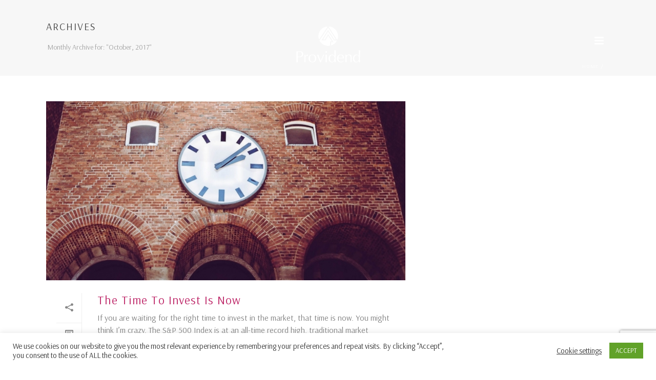

--- FILE ---
content_type: text/html; charset=utf-8
request_url: https://www.google.com/recaptcha/api2/anchor?ar=1&k=6Le9mmUaAAAAAPJMNe7Dr1wtcc46WhHoJkk9j3yK&co=aHR0cHM6Ly9wcm92aWRlbmQuY29tOjQ0Mw..&hl=en&v=PoyoqOPhxBO7pBk68S4YbpHZ&size=invisible&anchor-ms=20000&execute-ms=30000&cb=hqchrtq6boqb
body_size: 48349
content:
<!DOCTYPE HTML><html dir="ltr" lang="en"><head><meta http-equiv="Content-Type" content="text/html; charset=UTF-8">
<meta http-equiv="X-UA-Compatible" content="IE=edge">
<title>reCAPTCHA</title>
<style type="text/css">
/* cyrillic-ext */
@font-face {
  font-family: 'Roboto';
  font-style: normal;
  font-weight: 400;
  font-stretch: 100%;
  src: url(//fonts.gstatic.com/s/roboto/v48/KFO7CnqEu92Fr1ME7kSn66aGLdTylUAMa3GUBHMdazTgWw.woff2) format('woff2');
  unicode-range: U+0460-052F, U+1C80-1C8A, U+20B4, U+2DE0-2DFF, U+A640-A69F, U+FE2E-FE2F;
}
/* cyrillic */
@font-face {
  font-family: 'Roboto';
  font-style: normal;
  font-weight: 400;
  font-stretch: 100%;
  src: url(//fonts.gstatic.com/s/roboto/v48/KFO7CnqEu92Fr1ME7kSn66aGLdTylUAMa3iUBHMdazTgWw.woff2) format('woff2');
  unicode-range: U+0301, U+0400-045F, U+0490-0491, U+04B0-04B1, U+2116;
}
/* greek-ext */
@font-face {
  font-family: 'Roboto';
  font-style: normal;
  font-weight: 400;
  font-stretch: 100%;
  src: url(//fonts.gstatic.com/s/roboto/v48/KFO7CnqEu92Fr1ME7kSn66aGLdTylUAMa3CUBHMdazTgWw.woff2) format('woff2');
  unicode-range: U+1F00-1FFF;
}
/* greek */
@font-face {
  font-family: 'Roboto';
  font-style: normal;
  font-weight: 400;
  font-stretch: 100%;
  src: url(//fonts.gstatic.com/s/roboto/v48/KFO7CnqEu92Fr1ME7kSn66aGLdTylUAMa3-UBHMdazTgWw.woff2) format('woff2');
  unicode-range: U+0370-0377, U+037A-037F, U+0384-038A, U+038C, U+038E-03A1, U+03A3-03FF;
}
/* math */
@font-face {
  font-family: 'Roboto';
  font-style: normal;
  font-weight: 400;
  font-stretch: 100%;
  src: url(//fonts.gstatic.com/s/roboto/v48/KFO7CnqEu92Fr1ME7kSn66aGLdTylUAMawCUBHMdazTgWw.woff2) format('woff2');
  unicode-range: U+0302-0303, U+0305, U+0307-0308, U+0310, U+0312, U+0315, U+031A, U+0326-0327, U+032C, U+032F-0330, U+0332-0333, U+0338, U+033A, U+0346, U+034D, U+0391-03A1, U+03A3-03A9, U+03B1-03C9, U+03D1, U+03D5-03D6, U+03F0-03F1, U+03F4-03F5, U+2016-2017, U+2034-2038, U+203C, U+2040, U+2043, U+2047, U+2050, U+2057, U+205F, U+2070-2071, U+2074-208E, U+2090-209C, U+20D0-20DC, U+20E1, U+20E5-20EF, U+2100-2112, U+2114-2115, U+2117-2121, U+2123-214F, U+2190, U+2192, U+2194-21AE, U+21B0-21E5, U+21F1-21F2, U+21F4-2211, U+2213-2214, U+2216-22FF, U+2308-230B, U+2310, U+2319, U+231C-2321, U+2336-237A, U+237C, U+2395, U+239B-23B7, U+23D0, U+23DC-23E1, U+2474-2475, U+25AF, U+25B3, U+25B7, U+25BD, U+25C1, U+25CA, U+25CC, U+25FB, U+266D-266F, U+27C0-27FF, U+2900-2AFF, U+2B0E-2B11, U+2B30-2B4C, U+2BFE, U+3030, U+FF5B, U+FF5D, U+1D400-1D7FF, U+1EE00-1EEFF;
}
/* symbols */
@font-face {
  font-family: 'Roboto';
  font-style: normal;
  font-weight: 400;
  font-stretch: 100%;
  src: url(//fonts.gstatic.com/s/roboto/v48/KFO7CnqEu92Fr1ME7kSn66aGLdTylUAMaxKUBHMdazTgWw.woff2) format('woff2');
  unicode-range: U+0001-000C, U+000E-001F, U+007F-009F, U+20DD-20E0, U+20E2-20E4, U+2150-218F, U+2190, U+2192, U+2194-2199, U+21AF, U+21E6-21F0, U+21F3, U+2218-2219, U+2299, U+22C4-22C6, U+2300-243F, U+2440-244A, U+2460-24FF, U+25A0-27BF, U+2800-28FF, U+2921-2922, U+2981, U+29BF, U+29EB, U+2B00-2BFF, U+4DC0-4DFF, U+FFF9-FFFB, U+10140-1018E, U+10190-1019C, U+101A0, U+101D0-101FD, U+102E0-102FB, U+10E60-10E7E, U+1D2C0-1D2D3, U+1D2E0-1D37F, U+1F000-1F0FF, U+1F100-1F1AD, U+1F1E6-1F1FF, U+1F30D-1F30F, U+1F315, U+1F31C, U+1F31E, U+1F320-1F32C, U+1F336, U+1F378, U+1F37D, U+1F382, U+1F393-1F39F, U+1F3A7-1F3A8, U+1F3AC-1F3AF, U+1F3C2, U+1F3C4-1F3C6, U+1F3CA-1F3CE, U+1F3D4-1F3E0, U+1F3ED, U+1F3F1-1F3F3, U+1F3F5-1F3F7, U+1F408, U+1F415, U+1F41F, U+1F426, U+1F43F, U+1F441-1F442, U+1F444, U+1F446-1F449, U+1F44C-1F44E, U+1F453, U+1F46A, U+1F47D, U+1F4A3, U+1F4B0, U+1F4B3, U+1F4B9, U+1F4BB, U+1F4BF, U+1F4C8-1F4CB, U+1F4D6, U+1F4DA, U+1F4DF, U+1F4E3-1F4E6, U+1F4EA-1F4ED, U+1F4F7, U+1F4F9-1F4FB, U+1F4FD-1F4FE, U+1F503, U+1F507-1F50B, U+1F50D, U+1F512-1F513, U+1F53E-1F54A, U+1F54F-1F5FA, U+1F610, U+1F650-1F67F, U+1F687, U+1F68D, U+1F691, U+1F694, U+1F698, U+1F6AD, U+1F6B2, U+1F6B9-1F6BA, U+1F6BC, U+1F6C6-1F6CF, U+1F6D3-1F6D7, U+1F6E0-1F6EA, U+1F6F0-1F6F3, U+1F6F7-1F6FC, U+1F700-1F7FF, U+1F800-1F80B, U+1F810-1F847, U+1F850-1F859, U+1F860-1F887, U+1F890-1F8AD, U+1F8B0-1F8BB, U+1F8C0-1F8C1, U+1F900-1F90B, U+1F93B, U+1F946, U+1F984, U+1F996, U+1F9E9, U+1FA00-1FA6F, U+1FA70-1FA7C, U+1FA80-1FA89, U+1FA8F-1FAC6, U+1FACE-1FADC, U+1FADF-1FAE9, U+1FAF0-1FAF8, U+1FB00-1FBFF;
}
/* vietnamese */
@font-face {
  font-family: 'Roboto';
  font-style: normal;
  font-weight: 400;
  font-stretch: 100%;
  src: url(//fonts.gstatic.com/s/roboto/v48/KFO7CnqEu92Fr1ME7kSn66aGLdTylUAMa3OUBHMdazTgWw.woff2) format('woff2');
  unicode-range: U+0102-0103, U+0110-0111, U+0128-0129, U+0168-0169, U+01A0-01A1, U+01AF-01B0, U+0300-0301, U+0303-0304, U+0308-0309, U+0323, U+0329, U+1EA0-1EF9, U+20AB;
}
/* latin-ext */
@font-face {
  font-family: 'Roboto';
  font-style: normal;
  font-weight: 400;
  font-stretch: 100%;
  src: url(//fonts.gstatic.com/s/roboto/v48/KFO7CnqEu92Fr1ME7kSn66aGLdTylUAMa3KUBHMdazTgWw.woff2) format('woff2');
  unicode-range: U+0100-02BA, U+02BD-02C5, U+02C7-02CC, U+02CE-02D7, U+02DD-02FF, U+0304, U+0308, U+0329, U+1D00-1DBF, U+1E00-1E9F, U+1EF2-1EFF, U+2020, U+20A0-20AB, U+20AD-20C0, U+2113, U+2C60-2C7F, U+A720-A7FF;
}
/* latin */
@font-face {
  font-family: 'Roboto';
  font-style: normal;
  font-weight: 400;
  font-stretch: 100%;
  src: url(//fonts.gstatic.com/s/roboto/v48/KFO7CnqEu92Fr1ME7kSn66aGLdTylUAMa3yUBHMdazQ.woff2) format('woff2');
  unicode-range: U+0000-00FF, U+0131, U+0152-0153, U+02BB-02BC, U+02C6, U+02DA, U+02DC, U+0304, U+0308, U+0329, U+2000-206F, U+20AC, U+2122, U+2191, U+2193, U+2212, U+2215, U+FEFF, U+FFFD;
}
/* cyrillic-ext */
@font-face {
  font-family: 'Roboto';
  font-style: normal;
  font-weight: 500;
  font-stretch: 100%;
  src: url(//fonts.gstatic.com/s/roboto/v48/KFO7CnqEu92Fr1ME7kSn66aGLdTylUAMa3GUBHMdazTgWw.woff2) format('woff2');
  unicode-range: U+0460-052F, U+1C80-1C8A, U+20B4, U+2DE0-2DFF, U+A640-A69F, U+FE2E-FE2F;
}
/* cyrillic */
@font-face {
  font-family: 'Roboto';
  font-style: normal;
  font-weight: 500;
  font-stretch: 100%;
  src: url(//fonts.gstatic.com/s/roboto/v48/KFO7CnqEu92Fr1ME7kSn66aGLdTylUAMa3iUBHMdazTgWw.woff2) format('woff2');
  unicode-range: U+0301, U+0400-045F, U+0490-0491, U+04B0-04B1, U+2116;
}
/* greek-ext */
@font-face {
  font-family: 'Roboto';
  font-style: normal;
  font-weight: 500;
  font-stretch: 100%;
  src: url(//fonts.gstatic.com/s/roboto/v48/KFO7CnqEu92Fr1ME7kSn66aGLdTylUAMa3CUBHMdazTgWw.woff2) format('woff2');
  unicode-range: U+1F00-1FFF;
}
/* greek */
@font-face {
  font-family: 'Roboto';
  font-style: normal;
  font-weight: 500;
  font-stretch: 100%;
  src: url(//fonts.gstatic.com/s/roboto/v48/KFO7CnqEu92Fr1ME7kSn66aGLdTylUAMa3-UBHMdazTgWw.woff2) format('woff2');
  unicode-range: U+0370-0377, U+037A-037F, U+0384-038A, U+038C, U+038E-03A1, U+03A3-03FF;
}
/* math */
@font-face {
  font-family: 'Roboto';
  font-style: normal;
  font-weight: 500;
  font-stretch: 100%;
  src: url(//fonts.gstatic.com/s/roboto/v48/KFO7CnqEu92Fr1ME7kSn66aGLdTylUAMawCUBHMdazTgWw.woff2) format('woff2');
  unicode-range: U+0302-0303, U+0305, U+0307-0308, U+0310, U+0312, U+0315, U+031A, U+0326-0327, U+032C, U+032F-0330, U+0332-0333, U+0338, U+033A, U+0346, U+034D, U+0391-03A1, U+03A3-03A9, U+03B1-03C9, U+03D1, U+03D5-03D6, U+03F0-03F1, U+03F4-03F5, U+2016-2017, U+2034-2038, U+203C, U+2040, U+2043, U+2047, U+2050, U+2057, U+205F, U+2070-2071, U+2074-208E, U+2090-209C, U+20D0-20DC, U+20E1, U+20E5-20EF, U+2100-2112, U+2114-2115, U+2117-2121, U+2123-214F, U+2190, U+2192, U+2194-21AE, U+21B0-21E5, U+21F1-21F2, U+21F4-2211, U+2213-2214, U+2216-22FF, U+2308-230B, U+2310, U+2319, U+231C-2321, U+2336-237A, U+237C, U+2395, U+239B-23B7, U+23D0, U+23DC-23E1, U+2474-2475, U+25AF, U+25B3, U+25B7, U+25BD, U+25C1, U+25CA, U+25CC, U+25FB, U+266D-266F, U+27C0-27FF, U+2900-2AFF, U+2B0E-2B11, U+2B30-2B4C, U+2BFE, U+3030, U+FF5B, U+FF5D, U+1D400-1D7FF, U+1EE00-1EEFF;
}
/* symbols */
@font-face {
  font-family: 'Roboto';
  font-style: normal;
  font-weight: 500;
  font-stretch: 100%;
  src: url(//fonts.gstatic.com/s/roboto/v48/KFO7CnqEu92Fr1ME7kSn66aGLdTylUAMaxKUBHMdazTgWw.woff2) format('woff2');
  unicode-range: U+0001-000C, U+000E-001F, U+007F-009F, U+20DD-20E0, U+20E2-20E4, U+2150-218F, U+2190, U+2192, U+2194-2199, U+21AF, U+21E6-21F0, U+21F3, U+2218-2219, U+2299, U+22C4-22C6, U+2300-243F, U+2440-244A, U+2460-24FF, U+25A0-27BF, U+2800-28FF, U+2921-2922, U+2981, U+29BF, U+29EB, U+2B00-2BFF, U+4DC0-4DFF, U+FFF9-FFFB, U+10140-1018E, U+10190-1019C, U+101A0, U+101D0-101FD, U+102E0-102FB, U+10E60-10E7E, U+1D2C0-1D2D3, U+1D2E0-1D37F, U+1F000-1F0FF, U+1F100-1F1AD, U+1F1E6-1F1FF, U+1F30D-1F30F, U+1F315, U+1F31C, U+1F31E, U+1F320-1F32C, U+1F336, U+1F378, U+1F37D, U+1F382, U+1F393-1F39F, U+1F3A7-1F3A8, U+1F3AC-1F3AF, U+1F3C2, U+1F3C4-1F3C6, U+1F3CA-1F3CE, U+1F3D4-1F3E0, U+1F3ED, U+1F3F1-1F3F3, U+1F3F5-1F3F7, U+1F408, U+1F415, U+1F41F, U+1F426, U+1F43F, U+1F441-1F442, U+1F444, U+1F446-1F449, U+1F44C-1F44E, U+1F453, U+1F46A, U+1F47D, U+1F4A3, U+1F4B0, U+1F4B3, U+1F4B9, U+1F4BB, U+1F4BF, U+1F4C8-1F4CB, U+1F4D6, U+1F4DA, U+1F4DF, U+1F4E3-1F4E6, U+1F4EA-1F4ED, U+1F4F7, U+1F4F9-1F4FB, U+1F4FD-1F4FE, U+1F503, U+1F507-1F50B, U+1F50D, U+1F512-1F513, U+1F53E-1F54A, U+1F54F-1F5FA, U+1F610, U+1F650-1F67F, U+1F687, U+1F68D, U+1F691, U+1F694, U+1F698, U+1F6AD, U+1F6B2, U+1F6B9-1F6BA, U+1F6BC, U+1F6C6-1F6CF, U+1F6D3-1F6D7, U+1F6E0-1F6EA, U+1F6F0-1F6F3, U+1F6F7-1F6FC, U+1F700-1F7FF, U+1F800-1F80B, U+1F810-1F847, U+1F850-1F859, U+1F860-1F887, U+1F890-1F8AD, U+1F8B0-1F8BB, U+1F8C0-1F8C1, U+1F900-1F90B, U+1F93B, U+1F946, U+1F984, U+1F996, U+1F9E9, U+1FA00-1FA6F, U+1FA70-1FA7C, U+1FA80-1FA89, U+1FA8F-1FAC6, U+1FACE-1FADC, U+1FADF-1FAE9, U+1FAF0-1FAF8, U+1FB00-1FBFF;
}
/* vietnamese */
@font-face {
  font-family: 'Roboto';
  font-style: normal;
  font-weight: 500;
  font-stretch: 100%;
  src: url(//fonts.gstatic.com/s/roboto/v48/KFO7CnqEu92Fr1ME7kSn66aGLdTylUAMa3OUBHMdazTgWw.woff2) format('woff2');
  unicode-range: U+0102-0103, U+0110-0111, U+0128-0129, U+0168-0169, U+01A0-01A1, U+01AF-01B0, U+0300-0301, U+0303-0304, U+0308-0309, U+0323, U+0329, U+1EA0-1EF9, U+20AB;
}
/* latin-ext */
@font-face {
  font-family: 'Roboto';
  font-style: normal;
  font-weight: 500;
  font-stretch: 100%;
  src: url(//fonts.gstatic.com/s/roboto/v48/KFO7CnqEu92Fr1ME7kSn66aGLdTylUAMa3KUBHMdazTgWw.woff2) format('woff2');
  unicode-range: U+0100-02BA, U+02BD-02C5, U+02C7-02CC, U+02CE-02D7, U+02DD-02FF, U+0304, U+0308, U+0329, U+1D00-1DBF, U+1E00-1E9F, U+1EF2-1EFF, U+2020, U+20A0-20AB, U+20AD-20C0, U+2113, U+2C60-2C7F, U+A720-A7FF;
}
/* latin */
@font-face {
  font-family: 'Roboto';
  font-style: normal;
  font-weight: 500;
  font-stretch: 100%;
  src: url(//fonts.gstatic.com/s/roboto/v48/KFO7CnqEu92Fr1ME7kSn66aGLdTylUAMa3yUBHMdazQ.woff2) format('woff2');
  unicode-range: U+0000-00FF, U+0131, U+0152-0153, U+02BB-02BC, U+02C6, U+02DA, U+02DC, U+0304, U+0308, U+0329, U+2000-206F, U+20AC, U+2122, U+2191, U+2193, U+2212, U+2215, U+FEFF, U+FFFD;
}
/* cyrillic-ext */
@font-face {
  font-family: 'Roboto';
  font-style: normal;
  font-weight: 900;
  font-stretch: 100%;
  src: url(//fonts.gstatic.com/s/roboto/v48/KFO7CnqEu92Fr1ME7kSn66aGLdTylUAMa3GUBHMdazTgWw.woff2) format('woff2');
  unicode-range: U+0460-052F, U+1C80-1C8A, U+20B4, U+2DE0-2DFF, U+A640-A69F, U+FE2E-FE2F;
}
/* cyrillic */
@font-face {
  font-family: 'Roboto';
  font-style: normal;
  font-weight: 900;
  font-stretch: 100%;
  src: url(//fonts.gstatic.com/s/roboto/v48/KFO7CnqEu92Fr1ME7kSn66aGLdTylUAMa3iUBHMdazTgWw.woff2) format('woff2');
  unicode-range: U+0301, U+0400-045F, U+0490-0491, U+04B0-04B1, U+2116;
}
/* greek-ext */
@font-face {
  font-family: 'Roboto';
  font-style: normal;
  font-weight: 900;
  font-stretch: 100%;
  src: url(//fonts.gstatic.com/s/roboto/v48/KFO7CnqEu92Fr1ME7kSn66aGLdTylUAMa3CUBHMdazTgWw.woff2) format('woff2');
  unicode-range: U+1F00-1FFF;
}
/* greek */
@font-face {
  font-family: 'Roboto';
  font-style: normal;
  font-weight: 900;
  font-stretch: 100%;
  src: url(//fonts.gstatic.com/s/roboto/v48/KFO7CnqEu92Fr1ME7kSn66aGLdTylUAMa3-UBHMdazTgWw.woff2) format('woff2');
  unicode-range: U+0370-0377, U+037A-037F, U+0384-038A, U+038C, U+038E-03A1, U+03A3-03FF;
}
/* math */
@font-face {
  font-family: 'Roboto';
  font-style: normal;
  font-weight: 900;
  font-stretch: 100%;
  src: url(//fonts.gstatic.com/s/roboto/v48/KFO7CnqEu92Fr1ME7kSn66aGLdTylUAMawCUBHMdazTgWw.woff2) format('woff2');
  unicode-range: U+0302-0303, U+0305, U+0307-0308, U+0310, U+0312, U+0315, U+031A, U+0326-0327, U+032C, U+032F-0330, U+0332-0333, U+0338, U+033A, U+0346, U+034D, U+0391-03A1, U+03A3-03A9, U+03B1-03C9, U+03D1, U+03D5-03D6, U+03F0-03F1, U+03F4-03F5, U+2016-2017, U+2034-2038, U+203C, U+2040, U+2043, U+2047, U+2050, U+2057, U+205F, U+2070-2071, U+2074-208E, U+2090-209C, U+20D0-20DC, U+20E1, U+20E5-20EF, U+2100-2112, U+2114-2115, U+2117-2121, U+2123-214F, U+2190, U+2192, U+2194-21AE, U+21B0-21E5, U+21F1-21F2, U+21F4-2211, U+2213-2214, U+2216-22FF, U+2308-230B, U+2310, U+2319, U+231C-2321, U+2336-237A, U+237C, U+2395, U+239B-23B7, U+23D0, U+23DC-23E1, U+2474-2475, U+25AF, U+25B3, U+25B7, U+25BD, U+25C1, U+25CA, U+25CC, U+25FB, U+266D-266F, U+27C0-27FF, U+2900-2AFF, U+2B0E-2B11, U+2B30-2B4C, U+2BFE, U+3030, U+FF5B, U+FF5D, U+1D400-1D7FF, U+1EE00-1EEFF;
}
/* symbols */
@font-face {
  font-family: 'Roboto';
  font-style: normal;
  font-weight: 900;
  font-stretch: 100%;
  src: url(//fonts.gstatic.com/s/roboto/v48/KFO7CnqEu92Fr1ME7kSn66aGLdTylUAMaxKUBHMdazTgWw.woff2) format('woff2');
  unicode-range: U+0001-000C, U+000E-001F, U+007F-009F, U+20DD-20E0, U+20E2-20E4, U+2150-218F, U+2190, U+2192, U+2194-2199, U+21AF, U+21E6-21F0, U+21F3, U+2218-2219, U+2299, U+22C4-22C6, U+2300-243F, U+2440-244A, U+2460-24FF, U+25A0-27BF, U+2800-28FF, U+2921-2922, U+2981, U+29BF, U+29EB, U+2B00-2BFF, U+4DC0-4DFF, U+FFF9-FFFB, U+10140-1018E, U+10190-1019C, U+101A0, U+101D0-101FD, U+102E0-102FB, U+10E60-10E7E, U+1D2C0-1D2D3, U+1D2E0-1D37F, U+1F000-1F0FF, U+1F100-1F1AD, U+1F1E6-1F1FF, U+1F30D-1F30F, U+1F315, U+1F31C, U+1F31E, U+1F320-1F32C, U+1F336, U+1F378, U+1F37D, U+1F382, U+1F393-1F39F, U+1F3A7-1F3A8, U+1F3AC-1F3AF, U+1F3C2, U+1F3C4-1F3C6, U+1F3CA-1F3CE, U+1F3D4-1F3E0, U+1F3ED, U+1F3F1-1F3F3, U+1F3F5-1F3F7, U+1F408, U+1F415, U+1F41F, U+1F426, U+1F43F, U+1F441-1F442, U+1F444, U+1F446-1F449, U+1F44C-1F44E, U+1F453, U+1F46A, U+1F47D, U+1F4A3, U+1F4B0, U+1F4B3, U+1F4B9, U+1F4BB, U+1F4BF, U+1F4C8-1F4CB, U+1F4D6, U+1F4DA, U+1F4DF, U+1F4E3-1F4E6, U+1F4EA-1F4ED, U+1F4F7, U+1F4F9-1F4FB, U+1F4FD-1F4FE, U+1F503, U+1F507-1F50B, U+1F50D, U+1F512-1F513, U+1F53E-1F54A, U+1F54F-1F5FA, U+1F610, U+1F650-1F67F, U+1F687, U+1F68D, U+1F691, U+1F694, U+1F698, U+1F6AD, U+1F6B2, U+1F6B9-1F6BA, U+1F6BC, U+1F6C6-1F6CF, U+1F6D3-1F6D7, U+1F6E0-1F6EA, U+1F6F0-1F6F3, U+1F6F7-1F6FC, U+1F700-1F7FF, U+1F800-1F80B, U+1F810-1F847, U+1F850-1F859, U+1F860-1F887, U+1F890-1F8AD, U+1F8B0-1F8BB, U+1F8C0-1F8C1, U+1F900-1F90B, U+1F93B, U+1F946, U+1F984, U+1F996, U+1F9E9, U+1FA00-1FA6F, U+1FA70-1FA7C, U+1FA80-1FA89, U+1FA8F-1FAC6, U+1FACE-1FADC, U+1FADF-1FAE9, U+1FAF0-1FAF8, U+1FB00-1FBFF;
}
/* vietnamese */
@font-face {
  font-family: 'Roboto';
  font-style: normal;
  font-weight: 900;
  font-stretch: 100%;
  src: url(//fonts.gstatic.com/s/roboto/v48/KFO7CnqEu92Fr1ME7kSn66aGLdTylUAMa3OUBHMdazTgWw.woff2) format('woff2');
  unicode-range: U+0102-0103, U+0110-0111, U+0128-0129, U+0168-0169, U+01A0-01A1, U+01AF-01B0, U+0300-0301, U+0303-0304, U+0308-0309, U+0323, U+0329, U+1EA0-1EF9, U+20AB;
}
/* latin-ext */
@font-face {
  font-family: 'Roboto';
  font-style: normal;
  font-weight: 900;
  font-stretch: 100%;
  src: url(//fonts.gstatic.com/s/roboto/v48/KFO7CnqEu92Fr1ME7kSn66aGLdTylUAMa3KUBHMdazTgWw.woff2) format('woff2');
  unicode-range: U+0100-02BA, U+02BD-02C5, U+02C7-02CC, U+02CE-02D7, U+02DD-02FF, U+0304, U+0308, U+0329, U+1D00-1DBF, U+1E00-1E9F, U+1EF2-1EFF, U+2020, U+20A0-20AB, U+20AD-20C0, U+2113, U+2C60-2C7F, U+A720-A7FF;
}
/* latin */
@font-face {
  font-family: 'Roboto';
  font-style: normal;
  font-weight: 900;
  font-stretch: 100%;
  src: url(//fonts.gstatic.com/s/roboto/v48/KFO7CnqEu92Fr1ME7kSn66aGLdTylUAMa3yUBHMdazQ.woff2) format('woff2');
  unicode-range: U+0000-00FF, U+0131, U+0152-0153, U+02BB-02BC, U+02C6, U+02DA, U+02DC, U+0304, U+0308, U+0329, U+2000-206F, U+20AC, U+2122, U+2191, U+2193, U+2212, U+2215, U+FEFF, U+FFFD;
}

</style>
<link rel="stylesheet" type="text/css" href="https://www.gstatic.com/recaptcha/releases/PoyoqOPhxBO7pBk68S4YbpHZ/styles__ltr.css">
<script nonce="xuVWFD12NjtNV7CYFSzoIg" type="text/javascript">window['__recaptcha_api'] = 'https://www.google.com/recaptcha/api2/';</script>
<script type="text/javascript" src="https://www.gstatic.com/recaptcha/releases/PoyoqOPhxBO7pBk68S4YbpHZ/recaptcha__en.js" nonce="xuVWFD12NjtNV7CYFSzoIg">
      
    </script></head>
<body><div id="rc-anchor-alert" class="rc-anchor-alert"></div>
<input type="hidden" id="recaptcha-token" value="[base64]">
<script type="text/javascript" nonce="xuVWFD12NjtNV7CYFSzoIg">
      recaptcha.anchor.Main.init("[\x22ainput\x22,[\x22bgdata\x22,\x22\x22,\[base64]/[base64]/[base64]/[base64]/[base64]/UltsKytdPUU6KEU8MjA0OD9SW2wrK109RT4+NnwxOTI6KChFJjY0NTEyKT09NTUyOTYmJk0rMTxjLmxlbmd0aCYmKGMuY2hhckNvZGVBdChNKzEpJjY0NTEyKT09NTYzMjA/[base64]/[base64]/[base64]/[base64]/[base64]/[base64]/[base64]\x22,\[base64]\x22,\x22HC53wpo9TsKFbMK+KQDDj27DrMKULsO9asOvWsKMdmFCw6Aowpsvw65xYsOBw5LCp13DlsOpw7fCj8Kyw4/Cv8Kcw6XCvsO+w6/DiB5/Tntrc8K+wp4zT2jCjTLDoDLCk8KQEcK4w60oV8KxAsK/Q8KOYEF4NcOYN1FoPyXCmzvDtDNrM8Ovw6fDpsOuw6YbO2zDgFMAwrDDlDHCs0Bdwp3DmMKaHAXDuVPCoMO2KHPDnlXCmcOxPsOpb8Kuw53DgsKkwos5w7/CqcONfB7CpyDCjUXCg1Npw5bDmlAFQkgXCcOCXcKpw5XDmsKuAsOOwqAyNMO6wprDtMKWw4fDvsKEwofCoDDCqArCuHdLIFzDkDXChADCm8O7McKgWXY/JUDCsMOIPVXDuMO+w7HDsMO7HTIWwqnDlQDDpcKIw65pw78kFsKfGcKqcMK6AinDgk3CgcOkJE5Yw5Npwqt4wqHDulsESlc/LcO1w7FNbBXCncKQYMKSB8Kfw5xRw7PDvCXClFnChRbDtMKVLcK8PWprJwhadcKSLMOgEcOOKXQRw6zCkm/DqcOrTMKVwpnCn8OXwqpsdsKIwp3CswHCusKRwq3CvSFrwptiw5zCvsKxw4rClH3DmyAMwqvCrcK5w4wcwpXDuQkOwrDCpGJZNsOWGMO3w4dTw7d2w57CiMOEAAlWw5hPw73CkHDDgFvDiU/Dg2wdw4diYsKhZX/DjCsMZXIsfcKUwpLCpgB1w4/DmcOPw4zDhH5zJVUUw4jDskjDkGE/[base64]/[base64]/Cp1URXsKoVTMmw7DCoRxGaMO4wqbChU/DmTwcwo1ewr0zOXXCtkDDrU/DvgfDqGbDkTHCm8Ofw5U4w4Blw7XCs0tFwqV0wpXCkV/CjsK1w6jDtMOXfcO8wodrIA5wwpbCusOww7Mxw77ClsKXMwTDrj7DnVXCtcO/esOZw5ZHw51ywoVZw58vw5QTw5fDl8KVLcOcwpXDqMOjYsKccsKPasK1CsO/w6HCp1Etw4oswoMQwqrDpEHDixPCsTHDgETDtibDnDEuRW43wp/[base64]/V8Ozw47ClMOZNDbCn8OReMKxGMKpwoc6w41Iwp/ChcORw5pXwq7DqsK0woM2wobDjmHClhk4wrcMw55xw5rDhDZyacKVw6rDjMOJQ1EvU8KNw7Enw6fChn1lwrXDlsOywprCncK2woDDusKqFsK9wodKwpY8wpNvw7PCpwYiw4/CrQzCqmPDp1F1Y8OGwrVlw7wKA8OswqfDvsK9czDCpS0ELR7Cr8OTNsOkwoPDm0XCrVk2V8Kkw5NJwqFTPCJgwovCmsKPYMOeWcK6woNvw6vDim/DlMKTJTbDuiHCm8O/w7xnDDnDnUVBwqoUwrcqOl7DqsOvw7NiJ1fCksKkVDDDlx8ewpzCnWHCsU7DjEgDw7vDuEjDkT1mU31Mw6/[base64]/DgsKcw5jDisObNi3CgFjDt8Omw6DCucOsa8KTw7XDnkI5AhM0ScOASWFEFcOOH8O/IlVVwrfCicOEQMKkc2AGwrzDsEMqwoM0OcKewq/CjUgFw6YPJcKpw5bCh8OMw77CncK5NMKqa0RENyHDkMOlw4Q/wrVVYnYBw47DqHbDtMKgw7HChcOOwp7Cq8OjwrsqX8K4dg/[base64]/[base64]/ChVoTNmc3Fksgw4jCjD8gB1dtK8K/w6oAwr/CjcOyUMK9woxWB8OuTcKOLARSw7fDpiXDjMKNwqDCh1/DrlnDhgo1X2I0WytvUcKSwrs1wohEJ2UXw6LDu2JYw7fDnUpRwqI5J2DClUAtw63CqcO/[base64]/Cv1o8OEhfR33DozkeNMOqZFXCuMK9YMOSwoRnHMK9wpLChsONw6rCgDDCoXciYz4/A0wLw6vDihBDCyzCuH1awqrCmcOzw6Z2CsO+wpfDrBkoAMKuBWnCkmDCnWEywprCuMK/Mxd0wp3DhynCnMOlPcKTw7gmwrEFwodYCsKiBcK6w7rCr8KwOioqw4/DvMKTwqUiV8O0wrjCmiXCi8KFwrkOw7/Cu8ONwoPCusKywpLDpsKew6Fsw7rDvMOPbko8bsO8wpvCm8O1wpMlNic/wotJR1/ClT/DpsOww7TCrcK3X8K5FFDDnEsww4kVwrFRw53DkhvDqMOxeQnDp0LCv8KwwprDjCPDpknCgsOdwrhpFgzClVcowrpqw7xlw794K8KOFikLw6zCocOUw6PCvTrCtTnCoUHCoX/CtV5RZsOTD3tSOMKewo7DsCsnw4/CrxDCr8KjOMK1a3nDqsKsw67Cmx3DkBIkw4zDjVwQcEgJwo96DcO/[base64]/Do8KqPjJrwrEiwoZuTCTCnMKLw6oAwo1gwrFDazHDoMKscSonCRLCgMK2EcOqwoDDlsOfNMKaw6M8NMKOwqIPwqHCgcKuTSdnwo0qwptWwpEIw7nDlsK6ScO8wqBZfSbClkYpw6QpezkuwpMxwqbCt8OdwpbCksKWw5gmw4N/LGfCu8KEw5LCrj/CuMOtY8ORw77CscOtCsKOS8K3CgrCocKxU2/DqMKgDsOHRjvCrMO2Q8OTw41ZccKmw77DrV1OwqsmQgYZwrjDgHjDlsOZwp/[base64]/ClVDDkcKxWUQmVxgaJS/CqcOgHsOvw5hNDMKXw41CXVLCnCPCoV7CvGbDosOOa0rDmcOMIsOcw7kOasOzEAPCt8OXBT0mB8KSAX4zw4xOAMKAeR3DlcOywrLCpR5rBMKWUwkkwr8bw63CjMOSIcKOZcO/w7txwrnDiMK/w4XDtWQ3GcKywooUwr7DjHEnw4fChXjCq8KtwrgWwqnDgTHDrzNMw5hUasOww5LChxbCj8K/wrzCr8KEw6wfCMKdwpE3RMKTaMKFcMKuwrLDsy5Ew69zZ0N0Fmc/R2nDnMKnKSvDrcOtR8Ouw7LCnC/DosKEbR0FJcOoTRUJTMOaEHHDlg0tM8Knw57DrsKtb2XDumrDlsOhwqzCu8KObsKqw4LChADCp8Krw7w7wroGEyjDrioawrFZwrVCBmJVwqLCt8KFIcOFEHLDulcxwqfDl8OCwpjDgEVHw7fDu8KocMK1eDhzaxPDoVYAScKYwq3Do2gSMmBcBhnDkWDCqR0pwoQCKx/CkifDuEp9EMOnw6HCs0TDtsOtQ3xvw59HQHB3w5DDlsOuwrwawpMew45swqHDs0o+VlHCqmUid8KfO8KCwqTDiBHCthjCiHUpcMKCwoN7VWDCvsOfw4fCpHLCl8OSw6rDiEd0GyfDt0HCgcKDw6wuw63CsioywqvDnkp6w6PDjXdtOMKCWMO4E8KEwpF9w4/DksOpLHbDsR/DvgrCsWfCrmfDimvCqynCj8KqBcK8DsKaGsKjC3PCvURqwpHCt0EuGmMRLQzDiz/Cpz7CrcKNaBhqwoJewp9xw7XDoMOTWUE2w7DDuMKIwrDDqsOIwrvDi8KoInzDgjpNDsK1wq/CsU8xwp0Cc3fClXpjw6TCoMOVfBPChsO+fsOCw4bCqgweCsKbwqTChTkZEsO2w6Qsw7Jiw5fDpwvDrwAJEsO+w6s6wrIJw6kzQsOiUjPDkMKQw5oLWMKaZMKWCWDDjsKUFzMPw4wbwozCnMK+VjbCk8OjT8OJRsK8b8OVDcKicsOvwrLClyN1wr5QVcKrPsKTw4t/w7UPZcOlGMO9Y8O1NcOZwr0CI3HCvmLDscOlwqzCt8OAS8Kcw5bDjcKmw5ViKcKTFsOEw6IIwrZTw4JAw6xcwqPDr8Kmw5PDjRhefcKueMO8w4tOw5HChMKQw6lGUXx1wr/Cu3hjXg/ChngUI8KZw6QlwpfCsRRtwoLDgyrDjcOawpvDoMOWwo7CscK0wpJoTcKkOH/ChcONAsKvVsKlwr8gw6zDuS07worDiih2w43Cky5PRAXCi0HCscKNw7/[base64]/Dvz8vDHjCjyfCnMOHw53DncKmw6MJZsOnWMOlw67DjCjCjk3DnhPDhkfDt3fCqcOAw5hjwo0ww6lxYQfDksOMwoDDs8O6w6XCpF/DtcKdw6NVCigrwr16w641cijCtMO2w7cww6laPjjDlcKhfMKxaQF6woRvam/CuMKfw5jDgsO/RCjChBfCvMKvY8K5CsOyw6nCusKPXklMwrTDu8KwDsKTQQbDh2HDosOiw7oIeGvChBrDscOXw4rDo2IZQsO1wpsMw6kjwrkdRDkQBy5IwpzDryNVUMK4w7VIwq1ewprCgMOcw4nCpHsewqgrwqdgZBdlw7pUwrgFw7/DozkJwqbCmsO0w5ttKcO6XsO1woQbwqXCixLDhMO9w5DDi8KlwrxaWcOIw6ZdfsO7wqnDkMOUwollbMKbwoNywq3CqQ/[base64]/wqQSwoTDhMKeRsK+dhHDmj3DuMOJLsKtCcKMw5M1w7/CiAMWR8Kdw58YwrtzwoUEw4QPw5EZwoDCvsKzf1TCkGN6cnjCrEnCtkEyV3pZwoYTwrLCi8O/wossUcOtAEpwHcO1OsKwcsKGwqhkwpt9G8OBDG1LwofCscOlwrHDpRB2RHrCmTJjKsKhQnXClR3DnVHCpsKvc8OFwozChcOJW8K8bG7CoMKVwp9Vw59LQ8O7wqPCuyLDs8K2NARuwoAFwqrClh/DsBbCoj8ew6B3OAjCg8OawrrDrcOObsOywr7CoRXDlyN4Rj/CvEUudhkjwpvCvcKHCMKqw68qw4/CrkHDscORAkzCmcOYwq7Cpxsyw6xGw7DCpWnDg8KSwrUlwrlxA1vDgTnCjsKWw6Uhw7/Cm8KswojCsMKuBSg5wqTDhjArBmzCr8KVOcKoPcKiwp9sG8OnPMKew7wSHWMiOztRwpHDjibCkFI5JsO/RmzDs8KIAFLCgMK9NcKqw6c9Bk3CqjRrehbDjG86wqVVw4TDg1I3w7EXYMK0DVsyO8KUw5ILw6oPTRVQW8OpwpVqG8K1WsOXJsOGZh/DpcOlw4Vrwq/DssOhw7zCtMOtQiDChMK8NMKnBsK5L0XChgvDvMOqw7zCo8OVw4g/wrjDpsOTwrrCt8OhACVKD8KFw5x6w5vDmm8kZ2fDsX4GSsO9w57DqcOYw5E/bMKdNsOvYcKZw6DCuQBlB8Onw6bDsHTDtsOLTQYvwrzDrgkcPMOsfmPDr8K9w4Mww5ZIwpXCmCJDw6jCocOQw7vDp1tjwp/Dl8KAAWdAwqXCrcKUSMOEwqJ8VXVUw5oHwpXDk04kwofCsiNHfCPDtiPCoiLDgcKOW8O9wpcpfB/Cih7DqinCrTfDnHA/woRFwpxLw7fDigbDuj/Cn8OWSljCqn/[base64]/[base64]/DvHBOw6HCn8K5aDDDpnx1w5TCnCPCvAZIZ23CsxQLO18UP8Kkw7TDmBHDu8KOXGgow7xgwobCl1QBOMKtOgPDtgFEw6rClG06HMOTw5vCrzB9azTCscOAdzYMTDbCv3tYwqhVw5UHenBuw5sMfcOscsK/OQQAIGROw4DDmsKITmTDhCIADQTDuXcmY8KOEsKVw6w2R1ZGwpAew6bCjxLDtcK/wq5CRl/[base64]/Ds8K0wpjDmXLCgyddUzbCqcOIOglywpVZwpBQw53DnBVBHsK6V3Y9WFjCqsKlwpXDrWZSwqFxNEYtXSNfw74PDjorwqtlw6oXJBpZwqzDj8Kpw4TCrcKxwrBBOMOGwp7CnMKXEBzCqljCg8OvCMOKYMOTw5HDi8KkBApTdg/Dj1omGsOrd8KANTonVkgpwrVzwoDCqMK8YiMAEsKbwonDiMOvAMOBwrPDpcKlIULDkWd6w4cKBnBBw4d+wqLDrsKjE8KwQSc1c8KewpAUfWBXWz3DjMOHw4ozw5HDjxvDshQZdyZHwoZIwrfDs8O/[base64]/wr7DrDbCusKTw5zCiWPCh8O1dcOHOMO/MQ7CiMK/[base64]/DjDNbHMK6w70ywrjDosO5YsOUNVzDsMOhVMOkXMKOw6PDscO/KDcgaMOnw4PDoGbCs3FRwoQpEsOhwojCpsK2QAoMb8Ozw57DnEsLZMO2w6zCiE3DlsObwo1mIXMYwqTDj0DDr8O9w7oaw5fDoMK4w4nCk00HeDXCmsKzK8OZwoPDqMK8wo0Ow7zCk8KoGS3DlsO0dj7CmcKAagrCrwTDn8O1fizCt2fDgsKMwp1KPsOnH8KALMKmID/[base64]/w7nCu3AEwo4dwojDuMK4ZsKHw7JPw7TDl0zCtmFAKwDCklPDtHdlwqhdw6NSbE/CgMOlw5rCpMKQw4cpw5TDnMOJw7how68eQcOQGcO4G8KNV8Otw6/CiMOIw47DhcK5P0chDBt9wrDDhsKvFBDCqWRjTcOYHMO9wrjCi8KiGcOzdMOnwpLDo8O2wpHDisOHCwRIw6pqwokTOsO8GMOgbsOqwptfEsKdEkjDs0PDgcO/wpQKXAPCvRDDhsOFaMOcfcKnTcOMwrQAC8KtS20Kbx/Ct2/DusKOwrRNPn3DnmY3WDx9YhEGHsOAwqjDqcOXT8OoTlIFEEnCsMOIUsOtU8OGw6BaQcOUwotyK8O6wpQuNRoBMG0DdGIYEsO/MHXCkEDCrFQhw6Jbw4DDlMO/EBA8w5pKQMKQwo7CjsK+w5vCpsOFw6vDucOyBcO5w6MJw4XDtVHDhMKaXcOgXsOkSDnDmVETw7Qca8Ohw7XDqFIBwpQYQMKdURbDpsK0wp5DwrXCsmUEw6TCmAd+w4TCsy8Kwok7w4ZhPzHCvcOiIsOPw4kvwrHDqMK9w7TCnzTDrsK1ZsKkw4/DisKWB8OdwqnCrHHDgcOJDGrDj34acsOEwpnCv8K6HBx9w5cewpgqIFYKbsOtw4bDjcKvwrLCjlXCr8Kfw7YeI3LCgMKQYMOTwrrClHsJwoLDmcKtw5gFNcK0woxLLMOcPSfCusK7E1/DjhPCtg7Cjn/DgcOjw61EwqvDqXMzCWMDw5jDumDCtwpDF0sxHMOsbcO1di/Di8KcYWkoIAzDjmDCi8Oqw4Z2w43DtsKBwq5Yw6Izw4fDjBnCtMKfZWLCrGfCrlEsw4PDrsK0w4VvBsKow6TClAQkw4TCucKJwq8Sw53Csm5aPMOLdAfDlsKKMsKPw7w7w580HmPDqcK9IjPCiFdzwq5gVcOfwo/DhQ/CtcK3wpRow7XDnTAUwrl6w5TDsTTCnVTDp8KIwrzCoR/Dq8K6wqTDtcODwpkDw5/DgSV0exRgwpxOW8KAbMK6AcOUwrQ/YD7Ch2LDlQrDrcKnAW3DjsKwwoHChyIow6PCnsOMNi/ClGRqWMKAfAnDrBUPGWgEGMOfMhgcZmbClFDDo1HDl8K1w5HDj8OkTsO8P1bDhcKNZBVzIsKWwotvOgLCqmN8J8Ohw7LCosOxOMOdwoDDvSHDssOAwrpPwoLCozTCkMO/w6hRw6hSwoXDmsOpQsK3w69zw63DsA3DtzRKw6HDsSbCuAbDjsOeKsO0QMO/LD9kwqxqwod1wqfDkAscSQA8w6tYOsK4fXhAwoDCk1guJCjCisK3ZcObwoVhw4XClsK2csOVw4jDv8K+fBTCncKmecOxw5/[base64]/CpcOmSXcxw7DCoWgCGsKGw5vClMO4w4YVQTDDmsKqTMOjLAfDkDbDt1zCrcKRLWXCnRjCoFbCp8KwwpLCqB4NV1IfbwJce8KfSMKhw4PDvz7CgREDw53CmXleMVnDmQ/[base64]/WsOdwqZ2L0laXXXDlV3Ch25Dw6HDj8OgfAgTPMOYwq/CuGPCvgRawrzDuUtXdcOZIVzChAvCusKdLcOUCzrDh8KlXcKYPcKBw7TCtSRzLRrDsycZwrF4w4PDh8KKW8O5OcK3MMOow57DvMOzwrN+w4Ylw7/[base64]/DrRvCosOaJcOVC3tPwrrDt0PCgsKrwpHDi8KCbcOWwqrDoHUaGMKdw4HCp8KaXMOMw6TCgcOuM8Kpw6ZRw5J4QDY0GcO/CcKswr1bwr04wpJGZXJpBHjDnTjDkcO2wpAJw4UmwqzDgF9wDHTCt1wDe8OqFEZMeMKAPsKGwonCvsOtw5zDl300UMOMwo/Ds8OlPQfCu2QSwqvDkcOtNMKKCXU/wobDmCINVDYiwqguwpwjBsOYF8KhRjHDisKeUC7DisOxImnDh8OsOn5PXBkyZ8KAwrgXC3tSwq57Bi7Ck01rCgxHX1VBY3zDh8O9wrjCiMOFasOxIkfDqDzDsMKHR8K7w5nDih8eFj4Mw6/Do8KTf0XDnMKdwoZlTcOuw6QCw4zCjyPCjsKmSghWEhZ/HsKcHUUkw6vCoR/[base64]/w5pfwrDDlMOhInJWYMKtQizCqDfDlsKlY3xQLinCo8KwPDpfZCJLw58ww7/DixXDsMOCQsOQYFPDvcOtLy7Cj8KkERg+w4/CvQHDlcOhwpTCn8KfwrI/w6XDusOnXBjDuXjDkGYcwqstwofDmhVsw5fCiBvChBkWwojCiXs8asO8wo3ClyTDpGFnwrwJwovCv8K+w7ZUGHZzIMKHDcKnMsOhwpFzw4vCq8KcwpsxNwcXMcKQHywHHlRowpvDsxTCviIPQx07w4DCoxZEw7HCv1ZAw4LDuA/DtcKRD8KjHhQ3wq3CjcKVwpLDpcOLw5vCvcOLwrTDn8KlwprDpETDpjwIw4JCw47DgAPDgMKyG1sDShUNw5gfOidBw5UbGMOHAFVIeSTCo8Kfw4DDsMOtwr5Gw6shwoRBeh/DkyPDqcOaSR5iw5lLfcOjKcKbwrAPM8KWwqgMwowhAR5vw7dnw7VgJcOhLnjCtT3Cpwt+w4/Dv8K0wqbCm8KMw6/DkTHCtWfChcKQbsKLw53Cl8KPE8Kdw4nClhRwwpIXMsOTw5YPwq11wrfCicK+FsKIwpl3w4UZRHbDpcOVwr7CikM2wpHDg8KjF8OYwpUYwr7DlG3DlsKHw5zCrMOEChzDiRXDicO4w6MJwrfDv8Kvwrhrw54tFWzDpkHCikrCvsONCsKZw7IybEvDg8Ovwp99DD/Dj8KMw4HDvirChsO9w57ChsO3LGYxeMKJEgPDs8Onw5QnHMKNw5FFwoMUw5fCnsOjKzTCrsK5QThNdMODw6opb1J0GnjChkTCmV5Qwo1TwoYkDT43MsO3woZ+HwzCny/Dpjc3w7VRACvCk8K3f0XDpcKkJATCgMKqwpRxIFxNNxslHj7CmcOrw7/Dp0XCvMOLQMOwwqM6woImeMO5wrtQwrDCsMKHG8Kiw7RMwqlNYcK+OcOrw7x0IsKbJcOmwq5VwqsMUiF/BWwmb8K+wo7Dli7CmCYwFFbDmMKAwojClcO3wpvDtcK3BQAPw445NMO+CUjDpcKAw6diw6vCuMOrJMOVwojDrlYPwrXCpcONw6F9ADxFwovCpcKSJggnbHfDkcOSwrzDpjpfMcKfwp/Dp8OCwrbCi8KIGxvDqWrDksONFMK2w4hjaQ8GXhnDuWZawrfCkV5ma8KpwrjDl8OeAGEAw7EWwr/DgH7Cu3otwowbasOXNSlTw6XDuH7CjTdsfD/CnTw+V8Ozb8OBwpDDtRcwwrhYR8ODw4LCicKnGcKZw4zDmMKrw5N9w78vb8KEwqLDpMKsPBhrT8OhbMOIEcOWwpRWCl1xwpY2w5cZfAglLW7DnhpjS8KrO3cLV0AkwpR/BcKIwoTCvcO9MhUgwo1UDMKPMcOywpIpTnHChzoaX8KsZB7DpMKMEcO3wpIfC8KUw4bCgB5Dw6gjw5YzacKoHxPCm8OJN8Kzw6LDqMKRwp1ndDrDgg7DqRMYw4ELw4LCuMO/[base64]/DpcKvRF7Ct8Ocw7ZRwo1tVcKjCcO8FsKrwod+EcO0w75Yw7LDnwF9Uy9mLcORw4cAHsKKRjIcEgM9WsKiMsO7wrMawqAEwrNjJMOnbcK1ZMO3c2HDuzZfw60bw57CnMOOFCdZecO8wp4IIAbDoy/CiHvDkDpfcR3CkCNsTMKWCsOwcHvDhMOkwrzCgETDr8OOw6FGaHB/wp9ywq/CsUQSw5HDpEVWeSrDtsKVJz1Gw5oHwrI7w4jCsRZfw7PDlsKNIlE+IyIFwqYGwprCpy4WSMOvVAUpw7/[base64]/wrXCh1Rgwo/DvsO2w6Ixw5LDucOww5bCtXLCpMOVw4k4GRrDi8OmfTdALcKKw59/w5c6AAZuwpYSw7hmcCzDmSMfOsKfN8O0UcOXwrtJw7w0wrnDumFeSGHDnFkxw4ouFn1obcKjw4rDoXQyWmrDukfCpsO3FcOQw5LDoMO9ZB4jODF0TkjDjGPCoAbDgz1Fwox/[base64]/wqjDnMKzLiF0AsOcwr1vaRInwpzDjyo5V8K4w7nCp8KUO0PDjghDXEDCvgzDssK2wr3Chw7Ck8Kkw6bCsmnCrTvDrVsrYMOkD1BgHkbCkj57c2wowq/CvsK+LGxqMRvCv8OCwp0LITcSehTCq8Kbwq3DhsKww4bCgAvDpMO3w6vCvnpawojDtcOKwprDtcKOcVvDqMKqwoBJw4cXwp/CnsOZwo9tw402DVobOsOeQCTCtiTCnsOYYsOnNMKEw7HDm8OgDsOWw5xeIMOYPmrClQstw6QlXMObfMKrVEgdw74FFsKgHUzDncKUQzbDlMKkS8ORXm7CjnV1GA/CszHCilhYDMOAf0N7w73DnSXCtcOmwrIsw7Zkw5/Cn8OMwptsfkXDtcOGwqHDjW3ClcKufMKbw77DjEnCj2DDu8O2w43DvxodGsKqBCbCowfDksOvw4fChTgTW2/Cok3DnMOmIMK0w4/DoALCim3ClRpywo3CrcKiezHCnBsjPhvDnsOEfsKTJE/DuTHDtMKOcMKUOMO/[base64]/IsOWUcONVcOww7nCgUrCgEjCncK3en0jdHXDmhJBFMKpXgdjCcKdS8KnW00/[base64]/ClG1XwohXwqTDv2MiwobChyPDtj/CqsKhYRvCoH7CnkgRdT3ClMKCclNyw5/DtHDDvjXDpA5yw5nDisKHw7LDkjckw7MHfsKVMMOpwoXDm8Oxe8KEFMOBwo3DpcOiLcOOMMKXNcO8wqrDm8KNw4Mtw5DDoQcwwr17wr4YwrkAwq7DvQbDvCbDjcOLwpfCr2ARwo3DocO+IXc4wqDDkV/[base64]/w6QIw7XCl0LCrAUMw5HDmyEYQsK8wq/CimNiw4QZGMK0woxcIncocxFiO8K8Y2JtG8OVwq1Xa1NGw5BnwprDv8K4dMKuw4/DrjrDrsKVCcKAwpkWbsKuw45uwr80VsOpS8OYSWDChmnDolrCi8K2ZcOuwqYcXMKUw7ECb8ObLMKXbXrDjcOkKyHCj2vDjcKGXw/Coh43wpg+wonDmcOJMzvCoMKaw4Vfw5DCp1/[base64]/DhsKjCgXCgjAUNMOBw4vDp8KRY1LDg1LCnMKiFcO8DX/Dp8O0MMOcwrvCohpNw6/CmsOEf8KsQMOIwrzDoBdQR0DDogPCrRh6w6sdw5HCg8KqAMKWP8KcwoJCL292w7DCm8Klw6LDosK/wq8+OhF/AMKPA8KzwrkHVy9lwolTw6zDn8KUwpQTwo3DozlLwrrCmGgww6HDuMOPN1jDkMO7wp1Rw7nDiTPCgEnDrsKVw5J6wpjCjEDDoMODw7ILW8OWSy/Dv8KZw7wZOcKAKcKOwrhow5YxIsOgwoA0w7csDErClhsTwr8qajrCm09IOALDnAXCn1FVw5Ejw4jDgWl0WMOreMKxAD/CnsOXwqrDh2Jxwo3DicOIBcOub8KuZEIywonCpcKjFcKXw6cjw6MTwq7DrBvCiFE/RHEdSsOmw5cJMMKSwq3CmcOZw4sEfXR5wq3Dj1jCg8K0QAZvKRPDpz/Dqw16Q1JrwqDDoTB0I8K/ZMOteSjCncOvwqnDuQvDr8KZCkDDhsO/wrpkw5xNZxFDC3TDssOIBMOsLWddG8Omw6RTwpbCpizDmQQiwp7Cp8OZXsOJCXPDvy5wwpdxwozDjMKpcFfCuD9XVMOfw6rDnsOGRMOsw4fCjE/DoTgNX8KWTxJvUcKyYsKjwowrw5sqw5nCvsKaw6TCllg5w4DCkHhjRMOAwo5gDMKEHUsoBMOiw5zDisOMw73Csn7CksKewoHDo0LDg3jDrVvDs8KoOw/Diw/CiUvDkll+wpVUwrJuwprDnhhEwpXCr3QMw73DhT/CnGnCmSPDpsOYw6AWw6fDisKnGhDCvWjDr0RcHFfCvMKBwq3Cv8O/PMOZw7Y9wqvDvjAxw7/Ci3laasOWw6XChMK4NMODwp0Ywq7Du8ONYcK7wpnCjD/DgMORFSgbE1ZDw5jCkkbCh8Orwq4rw7DCqMKlwpXCgcKaw7NyOiY2wrIiwpx/WwwSX8OxNA3CsEpMasOOw7w1w7V5woXCnyTCn8KnNH3Ch8OQwqdiw6Z3G8OywpfDon5rO8OPwqRjdVHCkiROwpnDkWDDhsKoF8KpLcOZEsOQwrUtwrPDocOiP8KUwq3CjcOHWFUIwoA4wo/DrMOzbMOHwo9JwpvDv8KOwpsueQ7CicKsW8OqCcO6TF4Aw6BPKikww67DmMKmwoR4SMK/IsOTKsKywo7DvnTCjxlQw53DscKsw47DsCTCpUgJw5M2ak3ChQp+aMOtw5dMw6XDt8KMRiYYIMOkAMOqw4XCgcKewpTCtsOQOH3DhsKQXsOUw6zDvFbDu8KpXhYJwpk4woHCusKSw4dwJcKKRW/CkcKDw6rCoX7DqMOsb8KSwrVDJEYOLR8rECxHw6XDkMK+eAlbw6/Dtm0zwrQyFcKnw6TCncOdw6nCtldBWXsSKTpJOzdlwqTDnX0RG8KOwoINw6jDokplT8KNIcKtccKjw7TCgMO5UUtKcCTChH4NMcKOA33Cmn0CwqrDlcOzcsKUw4XCtHXCmsK/wpJMwo9NW8KKw7XDk8OFw6Z/w5DDs8K6woLDnRXCsSfCinLDhcKxw7bDij3CkcOWw5zDsMKlJV0ow4t5w6ZHQsOea1LDrsKHeybDoMONdDPCpx/Cu8K5FsOoO1FSwo3DqXcow4pdwo84w5TDrHHDicKxFMO9w74cVRkWKsOJTcK0LmzCsXlIw7QqQ3hjw5HCl8KvSGXCjWLCk8KfB2jDmsO9exZyP8Ktw5fCjBhSw5nDhsKlw4/CtVAyBMODSSgwfisGw7oQTVlkW8Kxw7IWB3V9CVHChsK6w5fCicO7w6NYXksmwpbCi3nCgwPCnsO9wpoVLsKhAURVw6JkHsKGw5t9GMOxwo4CwpHDvA/CucOIDcKBYcKjOsORXcKFQMKhwoJrGFHDi3jDkFs8woA2w5EyAUwSKsKpB8KVCcOufsOBQsOowqnDgkrCl8K8wqILZMOnKMKwwpkjMMOJV8O4wqnCqA4XwoUGYjjDm8OSXsOWD8OAwp9ow6PCj8ORPxwEW8KkLcOjUsOWIjZWG8K3w4/[base64]/[base64]/DhBZ1bj7CpcOFCURPGcOPRhVrB1TDjhjDrcO5w7fDqw0YeQ1qEiTCr8KeS8KMVGkQw4oTd8Olw7tRV8OsP8OEwrB6NkEkwojDvsOKaAvDlsKhwo5two7CocOowr/DuUvCpcKywopTb8KMTF/DrsOXw6PClTRHLsOxwoV3wqnDuzgpw7LDpsO0w5PDqsKKwp4ew6/Ci8KZwqM3KERRHHRjXxjCtmNPDWoEZCkOwqQAwppFcsORw6AOIGDDs8OdEcK2wogYw41Tw4PCiMKfXgZWBUvDkBI4woPDqgENw7/DqsOSTsOuHDzDtcKQTFnDqSwKQljDhMK5w6wzQMOXwoQIw69Hwqt1w6TDicKcfMOywpNbw6BuasOjO8OTw57DgMO0FixYwovCtHEoLWgkVsOtZWRSw6bDuljCvl49QMKnSsKEQSHCv0rDk8O+w63CjMO+w6E/KXjClR1hwpFZVA0tJ8KMTG1FJHXCjB1JR3NYbjpBfVNAExrDtAApX8Kjw4Z2w4rCoMOXIMOtw7s7w4BXd2TCusOpwoZePSDCvxZHwoHDs8KdJ8OgwpVpJMKIwojCr8OSw43DtwbCtsK+wpddMxnDpsK/[base64]/CqsO3woBLw4cKw6LCssK0JcKcWAbDgsOrwot/BMOcBXlrEMKXbDUiBBlPcMKRS3jCvhDDmiJXVgPCtFIdw69bw4ocwonCqcK3worDvMKBSsKhbXbCrlnCrwR1BMOHSsO6HXJNw4LDlAIcV8KSw49rwpwtwpZdwpw9w5XDvsOPTMKBU8Oyb08FwoQ7w5gRw5jDk2kpNy3DsBtNY0xNw5lMMg8Awop/TS3DlcKfQhwlSlUww5fDhhpIRMO9w6NMw7/Dq8OrOQ00wpLDvANbw4MUIBDConxkGsOBw7ZZwrnCkMOESMOxTwPDqy52wonCmcOYZn17wp7CuHAwwpfClFjDkcONwpstOMOSwoJWZ8OEFDvDlXdQwqtGw5cFwo/Ct2nDt8OoOgjDjm/DgF3DqwvCnFBRwq86Q0/CjGPCvFJSA8Kkw5LDnMKpJhLDonFew7TDocOpwrZ5aXzDr8O2dcKOI8O3wpRrB0zChsKtYBbCtcKALW5rZ8OZw4rCgi/CtcKMw7vChXrCvUEFworChcKQdsOHw7TCnsKPwqrDpkXDsFEeFcKYP1/ColjDmVVWDsK2FBE+wq9BTjRRFcKBworCusKfJcK3w5vDn2sUwqwqwpTCiAvDq8ODwrd1wqHDiTnDoTjDsmpcdMK9IWnCtizDtDfDtcOWw5wzw4TCvcKQMj/[base64]/ClXDDq8Oywo8mO8K0w4LClEfCucK0bsKJwp8XGMKBw67DjFHDuELDjsKzwq/[base64]/[base64]/woR5bMOIS8OWwq7DncKnbkbCtzrCvX/Dm8OnJcOwwp8fCSvCoQLCrMO5wrPChMKtw4LCkV7CoMOwwoPDpcKJwoLCrcOnN8KlVWIHChzChcOdw6nDsz0KeE1DBcOODUc9wpvDpmHDksOUwqzCtMOvw4bDj0DDrBkqwqbCiT7DpxgQw5TDicOfJsKQw5zDlsOgw6AQwpN5w5/Cvm8bw6NYw6FAYMKkwpTDkcOAcsKYwpzCozfCpMOnwrfDn8KyUlrCicOGwoMww5tCw70Jw4cYw6LDgV/CmsKYw6zCncK7woTDvcOJw6l1wonCkjrDmlIEwovDpwHChMOPQCtGUC/[base64]/Q8KtMcKxw4Qxw5ZBHT3DkDzCusK9ecKjdAkLw6seeMKpejnCiAoVWMOtL8Kgb8KsesKrw7HDksOewrTChcKCAcKOdcKOw7XDtFIgwpbCgAfDpcK/EHvDhlAVaMOIW8OawpHDvSoUO8KfJcOGwqpyS8OmTwEtRH3ClgUHwoDCucKgw6tpwocfOHl+CCbCuEnDgcKnwqEEdW5RwpzDoxfDs3B4bgcjU8Orwp9sLhZ4JMOGw7PDpMO7CMK5wrtQB18ND8OjwqYbFMKfwqvDhcO4FcK1DhdwwrTDkWrDicO5fh/[base64]/Drm3DogQJwonDnFpVw6s9O8OCwrkWO8K9ccOJLXFxw5hGccOPFsKHaMKXccK3WsKXIC9twpIcwrDCmMKbwrDCm8KGWMOCFMKZE8K6wqPDrV4CKcO7L8KgHsKowpFGw5fDq3zCnghcwodXTn/DmFNLW0zDsMK1w7scwq9UDcO4YMKuw4PCtsKVDXHCmsKiUsOdAwsaF8KRNylyAsOFw4k+w4bDiD7Dmx/Dsy9iN1Mkb8KQw4DDtcK4P3/DgMKPYsOSF8O7w7/[base64]/CgQ5zBcORw4nDvsOWwobDnx15PxjDj1TCt8Ohw7nDgg/CvDnCksKgTj/DokLDjF/DsRzDkkDCs8Odw6tFccKBWC7CqWl6WmPCtMK9w5AiwpQhecKywqEhwoXDrMKBwpdywoXDlsKqwrPDq27DhQZywr/DiCjDrAoSVwRbc3A2w4ljW8OiwoZ2w700wpnDrxPCtEBKBHRvw5DCiMOTPgQ9wo/[base64]/wq8hAsOOwoPDhsOfwpgRw6dcwp0BwoZrw79EUMOfW8K8L8ORDsKaw4ElT8OAFMONw77DqnfCq8KKBi/DscKzw4JNwrU9bBJZDhnDvHQQwqHDvMOAJlsBwrLDgwjDvHhOQcKTRxxFZgJDLsKiIBR/FMO8c8OFHmrCnMOVS3PCi8KqwpQIJm7CpcKDw6vDhmnDuDvCpVdxw7nCrsKEDsOZVcKMRUTDksO9S8OlwobCoC3CiTAVwrzCkcKew6/Cnm/DoFzDicKDHcKiJRFOL8KOwpbDh8OBw58mw7XDl8OGYMOLw5JewoQ+XyLDjMOvw7xlVAp1wo90DzTCjTzCnCPCkjlEw5ogDcK2w6fDmwdOwqprNSDDni/CncKHP1x/w5gjZMK2wp8WfcKbwoo0PFfCs2zDghpVwpvDncKKw4w8w6BdKS3DssO8w4PDkTw2wpbCsjHDmcKqCnxew7tTD8OSw6NdV8OQZcKJdcKnwqvCm8KCwqsoEMOew6xhLzjCmwQrFnPDhytgScKkAMOBFiwZw5Z8w4/DjMO+S8Orw7zDu8OLVMOBKMOzfsKRwrnDlirDgDsaADN4wo/ChcKfJ8K4w5jDmsKHZWMHTAB4HMO1EGbDkMORd0LClXZ0B8KGwobCu8OTwqRwJsKtVsOCw5Ygwqk6TRLCiMOQw4/CjMKWeR05w5QNwoTCk8KBb8KkM8OdYcKeYMKGLHoWwosYc0MUJBjChURKw7LDqBZnwrkpOxd1KMOqVsKLwrANC8K3TjE9wq97K8O0wpsOMsOrw5UTw7EBLhvDhMOBw5RqN8KBw5R/dcOUSxjCoEvCv0/[base64]/[base64]/[base64]/CvQfDv0rDkCdZwqxhwopJwottOcKGw7XCjcOUO8Kpw7jCoQjDn8O1a8OvwoHDv8ODw47Cn8Kyw5x4wqh3w7ddTArCnCzDlCkNQcK2D8K1W8KawrrDnBhkwq1nYE7Dkj8Zw4JDFQTDhMOawrDDv8ODw4/DhR1swr/CmsKVBsORw7Jdw6suPMKdw71ZAcKEwoPDikvClcKsw7HCklEeJsOVwqBiJCrDvMOKFV7DpsOYGX1bYDvDlX/CmWZMw4I8WcKGCMOBw5fDhsOzWRbDssKYwofDlsOjw6Rww6ZrQcKVwozCv8Kww6TDhEbCm8OSIyRXbWvDlsO7wpR7Wj0bwr/[base64]/ScOwwpAFfG4rIzjCnMKtRDTDiMODw6nDhBTDnsO8w7lNVDPDgW7CoQ9Hwo4nWMOQTcOsw6J/X1c9Q8OMwrhNLcKwb0PDuCfDoSs5DytgXcK6wqNcdsKywrxCwphqw6TCoFR6woAVehPDksOzUsOQBijDkzpnIE7DjEPCh8OKUcO6LRY2VFLDhcK0w5DDjQvDnWU5wprCunzCt8Kfw4vDncOgOsOkwpnDtsK+RCAkH8KIwoHDoBh6wqjDu1/DnMOiCHjDhQ5UDExrw6fCqVjCkMK/w4/Dv0hKwqI9w71mwrABUkTDrwnDgMKZw7fDtMK1ZcO6e2QiTjbDmMK1OT3DuxEjwqHCrFZiw603BXhbQTd0wpvCo8KuGyV7wpHCgEJXw5Ywwp7ClsO/cCzDisK7w4PCg3LDtgRaw5XDjsKkCsKFwrXDicOVw5ZUwqFTKcKZCMKAOMOAwprCnMKjw6fCnXnCvjzDkMOsVcK2w57CssKadMOuwp54YmPCnU7DpmhWwrPDpCd8wpDCtsOPAcO6QsOgLAzDnGzCi8ODFMOSwoVsw5jCh8K4wpXCrzsmFMOGVWrDnH/CnV7DmWHDpCB6wrEjOMOuw5rDg8K5w7l7WFTDolt7NUDDqMOdfcKAfmtAw5MSWsOkd8OWwpfCqsOoBiHDpcKNwq/CrA9Pwr7Cv8OAPMOefsKdBxjCiMOLasOBUxIHw7k+wp/Cj8OnDcOKOsKHwqfCiSfCmXcvw7nDgUfDu358wr7ClSY2w5RsAG0Xw7Agw7V3DV/DggzCucK4w6fCg2bCusKUCsOSXX80Q8OWOcO0wqDCs1/[base64]/DhMKHw44HclAew4zDvMKzw4DCmUXCosOSXmM/wpXDgEMKHMO2wpnCosOeacOaPcOGw4LDl0lRO13ClBzCqcOxwpLDkR/CsMOyJSfCtMKlw404d0nClXPDpSDCpxvDvhN3w6fDrXwGXTkTYMKJZCJOV3fCmMKga1guHcOYGsK/w7gnw6BfC8KeZEdpwozCicKAaRvDv8K/[base64]/Cv8Oew546AknCksKlaxwXw5E4PQfDiXTDmsOMcMKZacKyYMKGw4zChgHDvFDCucOSw5xGw5MlIcK9wrrCoAbDjFfCpHDDq1DClw/[base64]/Cng3ClHjDiG8qwr/DkRxmwrjDkhEfasO/N243OsKfC8KMIgTDkcKVVMOqwoTDmsK6GRJXwrZ0TQg0w5pIw73ClcOiw6DDlH7DgsKlwrZzScO4FBnCp8OwbD1RwpnCnX7CisKTPMKfcAtwHxfDtcObw4zDu2XCunXDi8Oxw6spEsOXw6HCsRXDjXQew5toUcKGw6XClMO3w6XCvMKxPxTDp8O/CB3CnxlGBcKiw64yDnNYOQgWw4ZLw7cdanA/[base64]/Dm0ppwqLCj8KhwrskwoTDisKQwqrCtsKZCUvCinXCgAbDh8K8w5pNaMKeBMK2wqd4Dj/[base64]/bw3CqE/DhHYdw6XDhcKFHgnCpz1rf8KxJMOdw7/DuxA1w69Jw4DDiTU+DcOywq3CpMOTw4DCpMKLw6paM8KwwpwrworDtgVee2ggF8Kuwo/Ct8O7wq/[base64]/CuGzCtB3DqMO2fcOJwqXDjV8MBm/Dn2kdXcOsY8OEcEorA3/Dv00FM0fCgz8Aw6VwwpXCosOFS8OpwrnCjcKBw4nCniN2cMKYeDXDtBsHw6LDmMKaL35YbcKfwpYuw4weCirDsMKfesKLcm3Cl2nDr8Kdw7xpOXAkUUhNw5dYwr5AwpHDnMOYw7vDgA\\u003d\\u003d\x22],null,[\x22conf\x22,null,\x226Le9mmUaAAAAAPJMNe7Dr1wtcc46WhHoJkk9j3yK\x22,0,null,null,null,1,[21,125,63,73,95,87,41,43,42,83,102,105,109,121],[1017145,884],0,null,null,null,null,0,null,0,null,700,1,null,0,\[base64]/76lBhnEnQkZnOKMAhmv8xEZ\x22,0,0,null,null,1,null,0,0,null,null,null,0],\x22https://providend.com:443\x22,null,[3,1,1],null,null,null,1,3600,[\x22https://www.google.com/intl/en/policies/privacy/\x22,\x22https://www.google.com/intl/en/policies/terms/\x22],\x22dwliY78xKBof59lKUJfl45nD1DNiBN36p2kA1jqF4EY\\u003d\x22,1,0,null,1,1768986149043,0,0,[188,168,201],null,[113,189,117,134],\x22RC-50zyOhu8SXReHw\x22,null,null,null,null,null,\x220dAFcWeA5aa-eLnflfqg40ZfwReOpu0FjzYlnko1LjDha5q6dnJQnkaV3pyF3KpdHFEZgogBhVLwWId1ln2rrOQuiyzsc2hZdWVw\x22,1769068949008]");
    </script></body></html>